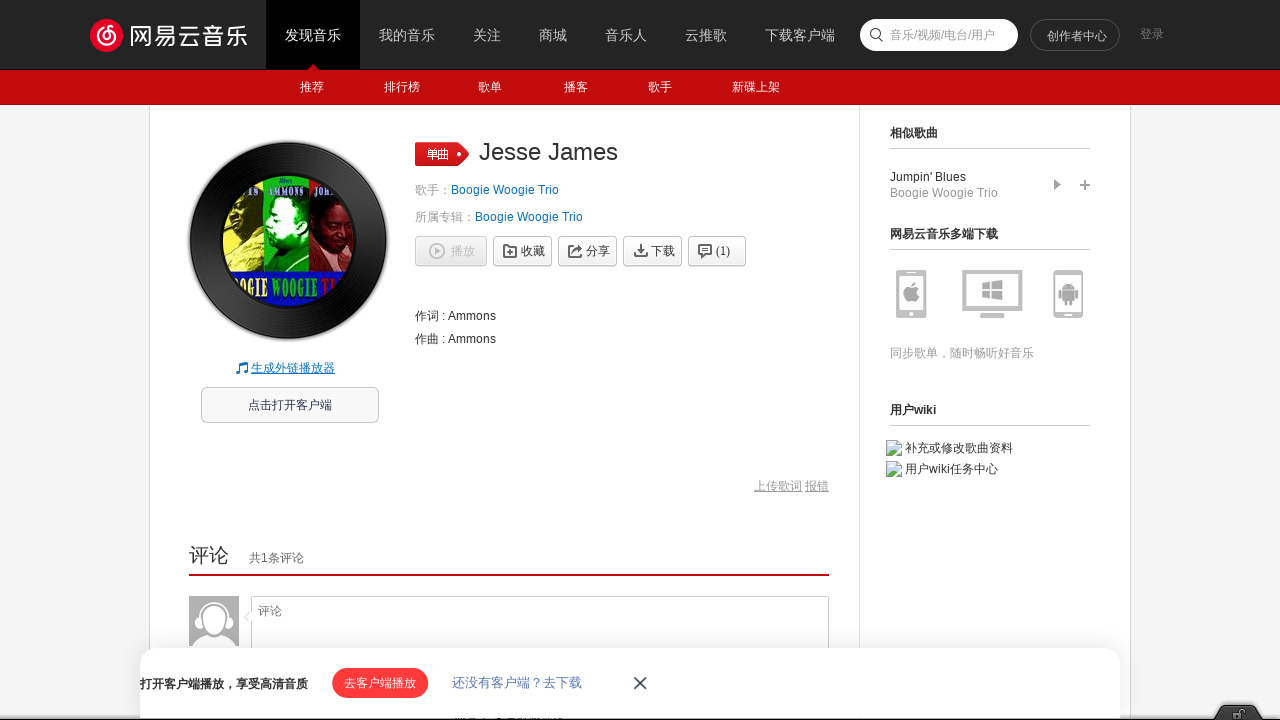

--- FILE ---
content_type: text/plain;charset=UTF-8
request_url: https://music.163.com/weapi/song/lyric?csrf_token=
body_size: -14
content:
{"sgc":true,"sfy":false,"qfy":false,"needDesc":true,"lrc":{"version":1,"lyric":"[00:00.00-1] 作词 : Ammons\n[00:00.00-1] 作曲 : Ammons\n"},"code":200,"briefDesc":null}

--- FILE ---
content_type: application/javascript
request_url: https://fp-upload.dun.163.com/v2/js/d
body_size: 180
content:
{"code":200,"data":{"dt":"X0GiQnw4h/xEVkRVEReGj/XWgrTM5hct","st":1768614047000,"tid":"XsZlNJlQbuJEAkVAVVODmrHH07Gdpldo"},"msg":"ok"}

--- FILE ---
content_type: application/javascript
request_url: https://fp-upload.dun.163.com/v2/js/d
body_size: 184
content:
{"code":200,"data":{"dt":"KDXYXGeu9rNFAkEBREKGz/GGg6CdtaX7","st":1768614046928,"tid":"eVdBMaixRUFEQwFABUKC2/DGluXN8LG6"},"msg":"ok"}